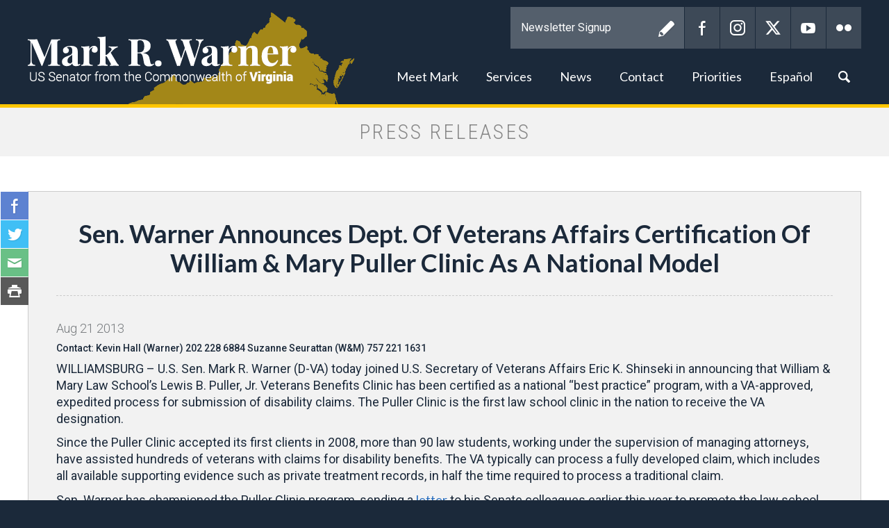

--- FILE ---
content_type: text/html;charset=UTF-8
request_url: https://www.warner.senate.gov/public/index.cfm/pressreleases?ID=0AE06281-8E7D-41AA-A49C-24CC69469BEE
body_size: 8062
content:

<!DOCTYPE html>
<html lang="en">
<head>
	
	<meta charset="utf-8">
	
	
	 
	<title>Sen. Warner Announces Dept. Of Veterans Affairs Certification  Of William & Mary Puller Clinic As A National Model - Press Releases - Mark R. Warner</title>
	
	
	<meta content="width=device-width, initial-scale=1.0" name="viewport" /><meta property="twitter:title" content="Sen. Warner Announces Dept. Of Veterans Affairs Certification  Of William &amp; Mary Puller Clinic As A National Model" /><meta property="twitter:description" content="U.S. Sen. Mark R. Warner (D-VA) today joined U.S. Secretary of Veterans Affairs Eric K. Shinseki in announcing that William &amp; Mary Law School’s Lewis B. Puller, Jr. Veterans Benefits Clinic has been certified as a national “best practice” program, with a VA-approved, expedited process for submission of disability claims. The Puller Clinic is the first law school clinic in the nation to receive the VA designation." /><meta itemprop="name" content="Sen. Warner Announces Dept. Of Veterans Affairs Certification  Of William &amp; Mary Puller Clinic As A National Model" /><meta itemprop="description" content="U.S. Sen. Mark R. Warner (D-VA) today joined U.S. Secretary of Veterans Affairs Eric K. Shinseki in announcing that William &amp; Mary Law School’s Lewis B. Puller, Jr. Veterans Benefits Clinic has been certified as a national “best practice” program, with a VA-approved, expedited process for submission of disability claims. The Puller Clinic is the first law school clinic in the nation to receive the VA designation." /><meta itemprop="url" content="https://www.warner.senate.gov/public/index.cfm/2013/8/sen-warner-announces-dept-of-veterans-affairs-certification-of-william-mary-puller-clinic-as-a-national-model" /><meta property="og:site_name" content="Mark R. Warner" /><meta property="og:type" content="article" /><meta property="og:title" content="Sen. Warner Announces Dept. Of Veterans Affairs Certification  Of William &amp; Mary Puller Clinic As A National Model" /><meta property="og:description" content="U.S. Sen. Mark R. Warner (D-VA) today joined U.S. Secretary of Veterans Affairs Eric K. Shinseki in announcing that William &amp; Mary Law School’s Lewis B. Puller, Jr. Veterans Benefits Clinic has been certified as a national “best practice” program, with a VA-approved, expedited process for submission of disability claims. The Puller Clinic is the first law school clinic in the nation to receive the VA designation." /><meta property="og:url" content="https://www.warner.senate.gov/public/index.cfm/2013/8/sen-warner-announces-dept-of-veterans-affairs-certification-of-william-mary-puller-clinic-as-a-national-model" />
	
	<!--[if lt IE 9]><script src="//cdnjs.cloudflare.com/ajax/libs/html5shiv/3.7.3/html5shiv.min.js" ></script><![endif]--><script src="https://www.warner.senate.gov/public/vendor/_skins/warner2017/js/respond.src.js" ></script><script src="/public/_resources/jscripts/swfobject-2.1.js" ></script><script src="/public/vendor/_skins/warner2017/js/jquery-1.11.1.min.js" ></script><script src="/public/vendor/_skins/warner2017/js/jquery-migrate-1.2.1.min.js" ></script><script src="/public/_resources/jscripts/jquery.form.20140218.min.js" ></script><script src="/public/_resources/jscripts/jquery.printelement.min.js" ></script><script src="https://www.warner.senate.gov/public/vendor/_skins/warner2017/lib/bootstrap-3.1.1/dist/js/bootstrap.min.js" ></script><script src="https://www.warner.senate.gov/public/vendor/_skins/warner2017/js/jquery.magnific-popup.min.js" ></script><script src="https://www.warner.senate.gov/public/vendor/_skins/warner2017/js/js.cookie.js" ></script><script src="https://www.warner.senate.gov/public/vendor/_skins/warner2017/js/plyr/plyr.js" ></script><script src="https://www.warner.senate.gov/public/vendor/_skins/warner2017/js/copy.js" ></script>
	<link rel="stylesheet" type="text/css" href="https://fonts.googleapis.com/css?family=Lato:300,300italic,400,400italic,700,700italic,900,900italic"  /><link rel="stylesheet" type="text/css" href="https://fonts.googleapis.com/css?family=Roboto:400,400italic,300,300italic,500,500italic,700,700italic,900,900italic"  /><link rel="stylesheet" type="text/css" href="https://fonts.googleapis.com/css?family=Roboto+Condensed:300,300i,400,400i,700,700i|Roboto:300,300i,400,400i,500,500i,700,700i,900,900i"  /><link rel="stylesheet" type="text/css" href="https://www.warner.senate.gov/public/vendor/_skins/warner2017/js/plyr/plyr.css"  /><link rel="stylesheet" type="text/css" href="https://www.warner.senate.gov/public/vendor/_skins/warner2017/lib/bootstrap-3.1.1/dist/css/bootstrap.min.css"  /><link rel="stylesheet" type="text/css" href="https://www.warner.senate.gov/public/vendor/_skins/warner2017/css/magnific-popup.css"  /><link rel="stylesheet" type="text/css" href="/public/_resources/stylesheets/factory.css?cb=66"  /><link rel="stylesheet" type="text/css" href="https://www.warner.senate.gov/public/vendor/_skins/warner2017/css/template.css?cb=66"  /><link rel="stylesheet" type="text/css" href="https://www.warner.senate.gov/public/vendor/_skins/warner2017/css/template.header.css?cb=66"  /><link rel="stylesheet" type="text/css" href="https://www.warner.senate.gov/public/vendor/_skins/warner2017/css/apps.css?cb=66"  />
	
	
	
	
	
	<!--[if IE]>
	<link rel="stylesheet" type="text/css" href="https://www.warner.senate.gov/public/vendor/_skins/warner2017/css/ie.css" />
	<![endif]-->
	
	<!--[if lte IE 8]>
	<link rel="stylesheet" type="text/css" href="https://www.warner.senate.gov/public/vendor/_skins/warner2017/css/ie-eight.css" />
	<![endif]-->
	
	<link rel="alternate" type="application/rss+xml" href="/public/?a=RSS.Feed" title="Latest Posts" />
	
	
	
	
		<link rel="canonical" href="https://www.warner.senate.gov/public/index.cfm/2013/8/sen-warner-announces-dept-of-veterans-affairs-certification-of-william-mary-puller-clinic-as-a-national-model" />
	
	
	<meta name="twitter:card" content="summary_large_image">
	<meta name="twitter:site" content="www.warner.senate.gov">
	<meta property="og:site_name" content="U.S. Senator Mark R. Warner"/>
	<meta name="twitter:creator" content="@MarkWarner">
	<meta name="twitter:title" content="Sen. Warner Announces Dept. Of Veterans Affairs Certification  Of William & Mary Puller Clinic As A National Model">
	<meta property="og:title" content="Sen. Warner Announces Dept. Of Veterans Affairs Certification  Of William & Mary Puller Clinic As A National Model">
	
		<meta name="twitter:description" content="U.S. Sen. Mark R. Warner (D-VA) today joined U.S. Secretary of Veterans Affairs Eric K. Shinseki in announcing that William & Mary Law School’s Lewis B. Puller, Jr. Veterans Benefits Clinic has been certified as a national “best practice” program, with a VA-approved, expedited process for submission of disability claims. The Puller Clinic is the first law school clinic in the nation to receive the VA designation.">
		<meta property="og:description" content="U.S. Sen. Mark R. Warner (D-VA) today joined U.S. Secretary of Veterans Affairs Eric K. Shinseki in announcing that William & Mary Law School’s Lewis B. Puller, Jr. Veterans Benefits Clinic has been certified as a national “best practice” program, with a VA-approved, expedited process for submission of disability claims. The Puller Clinic is the first law school clinic in the nation to receive the VA designation."/>
	
	
		<meta property="og:image" content="https://www.warner.senate.gov/public/vendor/_skins/warner2017/images/twitter_card.jpg"/>
		<meta name="twitter:image" content="https://www.warner.senate.gov/public/vendor/_skins/warner2017/images/twitter_card.jpg">
	

	

	

	
	<script src="https://assets.adobedtm.com/566dc2d26e4f/f8d2f26c1eac/launch-3a705652822d.min.js" async></script>
</head>
<body class="seed-1 page_pressreleases">


	
	<div hidden><?xml version="1.0" encoding="UTF-8"?><!DOCTYPE svg PUBLIC "-//W3C//DTD SVG 1.1//EN" "http://www.w3.org/Graphics/SVG/1.1/DTD/svg11.dtd"><svg xmlns="http://www.w3.org/2000/svg"><symbol id="plyr-captions-off" viewBox="0 0 18 18"><path d="M1 1c-.6 0-1 .4-1 1v11c0 .6.4 1 1 1h4.6l2.7 2.7c.2.2.4.3.7.3.3 0 .5-.1.7-.3l2.7-2.7H17c.6 0 1-.4 1-1V2c0-.6-.4-1-1-1H1zm4.52 10.15c1.99 0 3.01-1.32 3.28-2.41l-1.29-.39c-.19.66-.78 1.45-1.99 1.45-1.14 0-2.2-.83-2.2-2.34 0-1.61 1.12-2.37 2.18-2.37 1.23 0 1.78.75 1.95 1.43l1.3-.41C8.47 4.96 7.46 3.76 5.5 3.76c-1.9 0-3.61 1.44-3.61 3.7 0 2.26 1.65 3.69 3.63 3.69zm7.57 0c1.99 0 3.01-1.32 3.28-2.41l-1.29-.39c-.19.66-.78 1.45-1.99 1.45-1.14 0-2.2-.83-2.2-2.34 0-1.61 1.12-2.37 2.18-2.37 1.23 0 1.78.75 1.95 1.43l1.3-.41c-.28-1.15-1.29-2.35-3.25-2.35-1.9 0-3.61 1.44-3.61 3.7 0 2.26 1.65 3.69 3.63 3.69z" fill-rule="evenodd" fill-opacity=".5"/></symbol><symbol id="plyr-captions-on" viewBox="0 0 18 18"><path d="M1 1c-.6 0-1 .4-1 1v11c0 .6.4 1 1 1h4.6l2.7 2.7c.2.2.4.3.7.3.3 0 .5-.1.7-.3l2.7-2.7H17c.6 0 1-.4 1-1V2c0-.6-.4-1-1-1H1zm4.52 10.15c1.99 0 3.01-1.32 3.28-2.41l-1.29-.39c-.19.66-.78 1.45-1.99 1.45-1.14 0-2.2-.83-2.2-2.34 0-1.61 1.12-2.37 2.18-2.37 1.23 0 1.78.75 1.95 1.43l1.3-.41C8.47 4.96 7.46 3.76 5.5 3.76c-1.9 0-3.61 1.44-3.61 3.7 0 2.26 1.65 3.69 3.63 3.69zm7.57 0c1.99 0 3.01-1.32 3.28-2.41l-1.29-.39c-.19.66-.78 1.45-1.99 1.45-1.14 0-2.2-.83-2.2-2.34 0-1.61 1.12-2.37 2.18-2.37 1.23 0 1.78.75 1.95 1.43l1.3-.41c-.28-1.15-1.29-2.35-3.25-2.35-1.9 0-3.61 1.44-3.61 3.7 0 2.26 1.65 3.69 3.63 3.69z" fill-rule="evenodd"/></symbol><symbol id="plyr-enter-fullscreen" viewBox="0 0 18 18"><path d="M10 3h3.6l-4 4L11 8.4l4-4V8h2V1h-7zM7 9.6l-4 4V10H1v7h7v-2H4.4l4-4z"/></symbol><symbol id="plyr-exit-fullscreen" viewBox="0 0 18 18"><path d="M1 12h3.6l-4 4L2 17.4l4-4V17h2v-7H1zM16 .6l-4 4V1h-2v7h7V6h-3.6l4-4z"/></symbol><symbol id="plyr-fast-forward" viewBox="0 0 18 18"><path d="M7.875 7.171L0 1v16l7.875-6.171V17L18 9 7.875 1z"/></symbol><symbol id="plyr-muted" viewBox="0 0 18 18"><path d="M12.4 12.5l2.1-2.1 2.1 2.1 1.4-1.4L15.9 9 18 6.9l-1.4-1.4-2.1 2.1-2.1-2.1L11 6.9 13.1 9 11 11.1zM3.786 6.008H.714C.286 6.008 0 6.31 0 6.76v4.512c0 .452.286.752.714.752h3.072l4.071 3.858c.5.3 1.143 0 1.143-.602V2.752c0-.601-.643-.977-1.143-.601L3.786 6.008z"/></symbol><symbol id="plyr-pause" viewBox="0 0 18 18"><path d="M6 1H3c-.6 0-1 .4-1 1v14c0 .6.4 1 1 1h3c.6 0 1-.4 1-1V2c0-.6-.4-1-1-1zM12 1c-.6 0-1 .4-1 1v14c0 .6.4 1 1 1h3c.6 0 1-.4 1-1V2c0-.6-.4-1-1-1h-3z"/></symbol><symbol id="plyr-play" viewBox="0 0 18 18"><path d="M15.562 8.1L3.87.225C3.052-.337 2 .225 2 1.125v15.75c0 .9 1.052 1.462 1.87.9L15.563 9.9c.584-.45.584-1.35 0-1.8z"/></symbol><symbol id="plyr-restart" viewBox="0 0 18 18"><path d="M9.7 1.2l.7 6.4 2.1-2.1c1.9 1.9 1.9 5.1 0 7-.9 1-2.2 1.5-3.5 1.5-1.3 0-2.6-.5-3.5-1.5-1.9-1.9-1.9-5.1 0-7 .6-.6 1.4-1.1 2.3-1.3l-.6-1.9C6 2.6 4.9 3.2 4 4.1 1.3 6.8 1.3 11.2 4 14c1.3 1.3 3.1 2 4.9 2 1.9 0 3.6-.7 4.9-2 2.7-2.7 2.7-7.1 0-9.9L16 1.9l-6.3-.7z"/></symbol><symbol id="plyr-rewind" viewBox="0 0 18 18"><path d="M10.125 1L0 9l10.125 8v-6.171L18 17V1l-7.875 6.171z"/></symbol><symbol id="plyr-volume" viewBox="0 0 18 18"><path d="M15.6 3.3c-.4-.4-1-.4-1.4 0-.4.4-.4 1 0 1.4C15.4 5.9 16 7.4 16 9c0 1.6-.6 3.1-1.8 4.3-.4.4-.4 1 0 1.4.2.2.5.3.7.3.3 0 .5-.1.7-.3C17.1 13.2 18 11.2 18 9s-.9-4.2-2.4-5.7z"/><path d="M11.282 5.282a.909.909 0 0 0 0 1.316c.735.735.995 1.458.995 2.402 0 .936-.425 1.917-.995 2.487a.909.909 0 0 0 0 1.316c.145.145.636.262 1.018.156a.725.725 0 0 0 .298-.156C13.773 11.733 14.13 10.16 14.13 9c0-.17-.002-.34-.011-.51-.053-.992-.319-2.005-1.522-3.208a.909.909 0 0 0-1.316 0zM3.786 6.008H.714C.286 6.008 0 6.31 0 6.76v4.512c0 .452.286.752.714.752h3.072l4.071 3.858c.5.3 1.143 0 1.143-.602V2.752c0-.601-.643-.977-1.143-.601L3.786 6.008z"/></symbol></svg></div>
	
	<header class="hidden-print">
		<div class="header-inner container">
			
	
	
	
	
	
	
	
	
	
	
	



<nav class="header-section-nav nav-section main-nav-section">
	
	<div class="toggle-wrap main-toggle-wrap">
		<a class="items-toggle main-items-toggle">
			<span class="items-toggle-item icon-label">Menu</span>
			<span class="items-toggle-item icon-bar-wrap">
				<span class="icon-bar"></span>
				<span class="icon-bar"></span>
				<span class="icon-bar"></span>
			</span>
		</a>
	</div><!-- ./main-toggle-wrap -->
	
	<div class="items-wrap main-items-wrap clearfix">
		<ul class="items main-items">
			
		
			
	
	
	
	
	
	
	
	
	
	
	
		
			<li class="nav_about dropdown">
				<a href="/public/index.cfm/about" class="dropdown-toggle" data-toggle="dropdown" role="button" aria-expanded="false"><span class="expand" data-target="nav_about" role="button" aria-expanded="false"></span>Meet Mark</a>
				<ul class="dropdown-menu" role="menu">
					
						<li role="menuitem" class="odd first">
							<a href="/public/index.cfm/biography"></span>Biography</a>
						</li>
					
						<li role="menuitem" class="even">
							<a href="/public/index.cfm/committees"></span>Committee Assignments</a>
						</li>
					
						<li role="menuitem" class="odd">
							<a href="/public/index.cfm/caucuses"></span>Caucuses</a>
						</li>
					
						<li role="menuitem" class="even">
							<a href="/public/index.cfm/hiresphotos"></span>Hi-Res Photos</a>
						</li>
					
						<li role="menuitem" class="odd last">
							<a href="/public/index.cfm/senateschedule"></span>Senate Schedule</a>
						</li>
					
				</ul>
			</li>
		
		
			
	
	
	
	
	
	
	
	
	
	
	
		
			<li class="nav_constituentservices dropdown">
				<a href="/public/index.cfm/constituentservices" class="dropdown-toggle" data-toggle="dropdown" role="button" aria-expanded="false"><span class="expand" data-target="nav_constituentservices" role="button" aria-expanded="false"></span>Services</a>
				<ul class="dropdown-menu" role="menu">
					
						<li role="menuitem" class="odd first">
							<a href="/public/index.cfm/helpwithfederalagencies"></span>Help with Federal Agencies</a>
						</li>
					
						<li role="menuitem" class="even">
							<a href="/public/index.cfm/tour-requests"></span>Tour Requests</a>
						</li>
					
						<li role="menuitem" class="odd">
							<a href="/public/index.cfm/academynominations"></span>Academy Nominations</a>
						</li>
					
						<li role="menuitem" class="even">
							<a href="/public/index.cfm/flagrequests"></span>Flag Requests</a>
						</li>
					
						<li role="menuitem" class="odd">
							<a href="/public/index.cfm/student-resources"></span>Student Resources</a>
						</li>
					
						<li role="menuitem" class="even">
							<a href="/public/index.cfm/internships"></span>Internships</a>
						</li>
					
						<li role="menuitem" class="odd">
							<a href="/public/index.cfm/applyforgrants"></span>Apply for Grants</a>
						</li>
					
						<li role="menuitem" class="even">
							<a href="/public/index.cfm/letterrequest"></span>Letter Request</a>
						</li>
					
						<li role="menuitem" class="odd">
							<a href="/public/index.cfm/senate-page-program-information"></span>Senate Page Program Information</a>
						</li>
					
						<li role="menuitem" class="even">
							<a href="/public/index.cfm/senate-youth-program"></span>Senate Youth Program</a>
						</li>
					
						<li role="menuitem" class="odd">
							<a href="/public/index.cfm/infrastructurelawresourcesforvirginia"></span>Infrastructure Law Resources for Virginia</a>
						</li>
					
						<li role="menuitem" class="even">
							<a href="/public/index.cfm/resources-for-federal-employees"></span>Resources for Federal Employees</a>
						</li>
					
						<li role="menuitem" class="odd">
							<a href="/public/index.cfm/fy26-congressionally-directed-spending_2"></span>FY26 Congressionally Directed Spending</a>
						</li>
					
						<li role="menuitem" class="even">
							<a href="/public/index.cfm/fy26-programmatic-appropriations-requests_1"></span>FY26 Programmatic Appropriations Requests</a>
						</li>
					
						<li role="menuitem" class="odd">
							<a href="/public/index.cfm/2025-virginia-women-s-conference"></span>2025 Virginia Women's Conference</a>
						</li>
					
						<li role="menuitem" class="even last">
							<a href="/public/index.cfm/keys-to-housing-affordability-summit_1"></span>Keys to Housing Affordability Summit</a>
						</li>
					
				</ul>
			</li>
		
		
			
	
	
	
	
	
	
	
	
	
	
	
		
			<li class="nav_newsroom active dropdown">
				<a href="/public/index.cfm/newsroom" class="dropdown-toggle" data-toggle="dropdown" role="button" aria-expanded="false"><span class="expand" data-target="nav_newsroom" role="button" aria-expanded="false"></span>News</a>
				<ul class="dropdown-menu" role="menu">
					
						<li role="menuitem" class="odd first">
							<a href="/public/index.cfm/bloghome"></span>In the News</a>
						</li>
					
						<li role="menuitem" class="even last">
							<a href="/public/index.cfm/pressreleases"></span>Press Releases</a>
						</li>
					
				</ul>
			</li>
		
		
			
	
	
	
	
	
	
	
	
	
	
	
		
			<li class="nav_contact dropdown">
				<a href="/public/index.cfm/contact" class="dropdown-toggle" data-toggle="dropdown" role="button" aria-expanded="false"><span class="expand" data-target="nav_contact" role="button" aria-expanded="false"></span>Contact</a>
				<ul class="dropdown-menu" role="menu">
					
						<li role="menuitem" class="odd first">
							<a href="/public/index.cfm/contactus"></span>Submit Comments</a>
						</li>
					
						<li role="menuitem" class="even">
							<a href="/public/index.cfm/newsletter"></span>Newsletter</a>
						</li>
					
						<li role="menuitem" class="odd">
							<a href="/public/index.cfm/warner-survey-home"></span>Sen. Warner's Survey</a>
						</li>
					
						<li role="menuitem" class="even">
							<a href="/public/index.cfm/officeinformation"></span>Office Information</a>
						</li>
					
						<li role="menuitem" class="odd last">
							<a href="/public/index.cfm/scheduling"></span>Scheduling Request</a>
						</li>
					
				</ul>
			</li>
		
		
			
	
	
	
	
	
	
	
	
	
	
	
		
			<li class="nav_issueslegislation dropdown">
				<a href="/public/index.cfm/issueslegislation" class="dropdown-toggle" data-toggle="dropdown" role="button" aria-expanded="false"><span class="expand" data-target="nav_issueslegislation" role="button" aria-expanded="false"></span>Priorities</a>
				<ul class="dropdown-menu" role="menu">
					
						<li role="menuitem" class="odd first">
							<a href="/public/index.cfm/sponsoredlegislation"></span>Sponsored Legislation</a>
						</li>
					
						<li role="menuitem" class="even">
							<a href="/public/index.cfm/consumer-protection"></span>Consumer Protection</a>
						</li>
					
						<li role="menuitem" class="odd">
							<a href="/public/index.cfm/cybersecurity"></span>Cybersecurity</a>
						</li>
					
						<li role="menuitem" class="even">
							<a href="/public/index.cfm/education"></span>Education & Worker Training</a>
						</li>
					
						<li role="menuitem" class="odd">
							<a href="/public/index.cfm/energy-environment"></span>Energy & Environment</a>
						</li>
					
						<li role="menuitem" class="even">
							<a href="/public/index.cfm/governmentperformance-fiscalresponsibility"></span>Government Performance & Fiscal Responsibility</a>
						</li>
					
						<li role="menuitem" class="odd">
							<a href="/public/index.cfm/healthcare"></span>Health Care</a>
						</li>
					
						<li role="menuitem" class="even">
							<a href="/public/index.cfm/immigration"></span>Immigration</a>
						</li>
					
						<li role="menuitem" class="odd">
							<a href="/public/index.cfm/infrastructure"></span>Infrastructure</a>
						</li>
					
						<li role="menuitem" class="even">
							<a href="/public/index.cfm/jobseconomy"></span>Jobs & Entrepreneurship</a>
						</li>
					
						<li role="menuitem" class="odd">
							<a href="/public/index.cfm/national-security"></span>National Security</a>
						</li>
					
						<li role="menuitem" class="even">
							<a href="/public/index.cfm/veterans"></span>Veterans</a>
						</li>
					
						<li role="menuitem" class="odd last">
							<a href="/public/index.cfm/housing"></span>Housing</a>
						</li>
					
				</ul>
			</li>
		
		
			
	
	
	
	
	
	
	
	
	
	
	
		
			<li class="nav_espa-ol dropdown">
				<a href="/public/index.cfm/espa-ol" class="dropdown-toggle" data-toggle="dropdown" role="button" aria-expanded="false"><span class="expand" data-target="nav_espa-ol" role="button" aria-expanded="false"></span>Español</a>
				<ul class="dropdown-menu dropdown-menu-right" role="menu">
					
						<li role="menuitem" class="odd first">
							<a href="/public/index.cfm/biografia"></span>Biografía</a>
						</li>
					
						<li role="menuitem" class="even">
							<a href="/public/index.cfm/ayuda-con-agencias-federales"></span>Ayuda con Agencias Federales</a>
						</li>
					
						<li role="menuitem" class="odd last">
							<a href="/public/index.cfm/contacte a mark"></span>Contacte a Mark</a>
						</li>
					
				</ul>
			</li>
		
		
			<li class="nav_search">
				<a href="/public/index.cfm/search" class="search-toggle" data-toggle="nav-search-form" role="button" aria-expanded="false"><span class="expand" data-target="nav_espa-ol" role="button" aria-expanded="false"></span>Search</a>
				<form action="/public/index.cfm/search" class="nav-search-form">
					<input type="hidden" name="p" value="search">
					
					<input type="hidden" name="filter" value="0">
					<input type="hidden" name="rc" value="1">
					<label for="search_input">Search</label>
					<input type="text" id="search_input" name="q" placeholder="Search" value="">
					<button type="submit">Go</button>
				</form>
			</li>
		</ul>
	</div><!-- ./main-items-wrap -->
	
</nav><!-- /.header-nav -->

<div class="header-section-updates">
	<div class="social-links">
		<div class="social-link social-link-subscribe">
			<form method="post"  action="/public/index.cfm/newsletter0">
				<label for="email_input">Newsletter Signup</label>
				<input name="field_061FB1AC-21C0-41FA-83B1-E62B3E8CF714" type="text" id="email_input" placeholder="Newsletter Signup" value="" />
				<button type="submit">Submit</button>
			</form>
		</div>
		<a href="https://www.facebook.com/MarkRWarner" class="social-link social-link-facebook" target="_blank" rel="noopener">Facebook</a>
		<a href="http://instagram.com/senatorwarner" class="social-link social-link-instagram" target="_blank" rel="noopener">Instagram</a>
		<a href="http://twitter.com/MarkWarner" class="social-link social-link-twitter" target="_blank" rel="noopener">Twitter</a>
		<a href="http://www.youtube.com/user/SenatorMarkWarner" class="social-link social-link-youtube" target="_blank" rel="noopener">YouTube</a>
		<a href="http://www.flickr.com/photos/senatormarkwarner/" class="social-link social-link-flickr" target="_blank" rel="noopener">Flickr</a>
	</div><!-- /.social-links -->
</div>

<div class="header-section-title">
	<div class="site-title"><a href="/public/index.cfm/">Mark R. Warner</a></div>
</div><!-- /.header-section-title -->
<style>
	.header-section-nav ul.main-items>li>a:focus {
		border: 1px solid white;
	}
</style>


		</div>
	</header>
	
	<main role="main">
		
		<div class="main-inner">
		
			
			







<div class="subpage">

	<div class="subpage-content">
		<div class="subpage-content-inner">
			
			<div class="page-head">
			
				<h1>Press Releases</h1>
			
				
					
				
			
			</div>
			
			<div class="content-wrapper container">
				






<div id="group_276a0b30-d64e-4f05-a54a-7b02a114e36f" class="pagegroup pagegroup_posttypes odd first last">




<div class="section posttypelayout_digest">





<div class="element element_posttypes">
	
		








<article class="post clearfix" id="post_0AE06281-8E7D-41AA-A49C-24CC69469BEE">

<a name="0AE06281-8E7D-41AA-A49C-24CC69469BEE"></a>

<div class="share-this-btn-group">
	
	<a href="https://www.facebook.com/sharer/sharer.php?u=https%3A%2F%2Fwww%2Ewarner%2Esenate%2Egov%2Fpublic%2Findex%2Ecfm%2F2013%2F8%2Fsen%2Dwarner%2Dannounces%2Ddept%2Dof%2Dveterans%2Daffairs%2Dcertification%2Dof%2Dwilliam%2Dmary%2Dpuller%2Dclinic%2Das%2Da%2Dnational%2Dmodel" class="share-this-btn share-this-btn-facebook" target="_blank">Facebook</a>
	<a href="https://twitter.com/home?status=Please%20read%3A%20https%3A%2F%2Fwww%2Ewarner%2Esenate%2Egov%2Fpublic%2Findex%2Ecfm%2F2013%2F8%2Fsen%2Dwarner%2Dannounces%2Ddept%2Dof%2Dveterans%2Daffairs%2Dcertification%2Dof%2Dwilliam%2Dmary%2Dpuller%2Dclinic%2Das%2Da%2Dnational%2Dmodel" href class="share-this-btn share-this-btn-twitter" target="_blank">Twitter</a>
	<a href="mailto:?subject=Senator Warner&body=Please%20read%3A%20https%3A%2F%2Fwww%2Ewarner%2Esenate%2Egov%2Fpublic%2Findex%2Ecfm%2F2013%2F8%2Fsen%2Dwarner%2Dannounces%2Ddept%2Dof%2Dveterans%2Daffairs%2Dcertification%2Dof%2Dwilliam%2Dmary%2Dpuller%2Dclinic%2Das%2Da%2Dnational%2Dmodel" class="share-this-btn share-this-btn-email" target="_blank">Email</a>
	<a href onclick="window.print();" class="share-this-btn share-this-btn-print">Print</a>
</div>

<div class="header">
<h1 class="title"><a href="/public/index.cfm/pressreleases?ID=0AE06281-8E7D-41AA-A49C-24CC69469BEE">Sen. Warner Announces Dept. Of Veterans Affairs Certification  Of William & Mary Puller Clinic As A National Model</a></h1>
<h2 class="subtitle">~ First law school clinic in the country to be certified as a national “best practice” ~</h2>
	

	
		<h4>
			
				
					<span class="date">
		
		
			
		
		<span class="month">Aug</span> <span class="day">21</span> <span class="year">2013</span></span>
				
				
				
				
			
		</h4>
	

	
</div>
<div class="post-body">
<div class="content">
	
	
	
	
	<h5 class="byline">Contact: Kevin Hall (Warner)               202 228 6884                        Suzanne Seurattan (W&M)  757 221 1631 </h5>
	
	
		
		<div class="post-content"><p class="Default">WILLIAMSBURG &ndash; U.S. Sen. Mark R. Warner (D-VA) today joined U.S. Secretary of Veterans Affairs Eric K. Shinseki in announcing that William &amp; Mary Law School&rsquo;s Lewis B. Puller, Jr. Veterans Benefits Clinic has been certified as a national &ldquo;best practice&rdquo; program, with a VA-approved, expedited process for submission of disability claims. The Puller Clinic is the first law school clinic in the nation to receive the VA designation.</p>
<p class="Default">Since the Puller Clinic accepted its first clients in 2008, more than 90 law students, working under the supervision of managing attorneys, have assisted hundreds of veterans with claims for disability benefits. The VA typically can process a fully developed claim, which includes all available supporting evidence such as private treatment records, in half the time required to process a traditional claim.</p>
<p class="Default">Sen. Warner has championed the Puller Clinic program, sending a <a href="http://www.scribd.com/doc/141396550/VA-Backlog-Dear-Colleague-Letter">letter</a> to his Senate colleagues earlier this year to promote the law school model. He also met with Secretary Shinseki to advocate for the Puller Clinic program as a national model to help solve the nation&rsquo;s backlog of VA disability claims.</p>
<p>&ldquo;This is a win-win-win: veterans get quicker approval for benefits they have earned, the VA can move quicker through its backlog because it will be receiving more complete and accurate claims, and William &amp; Mary law students will develop new legal skills as well as a respect for <i>pro bono</i> service,&rdquo; <b>Sen. Warner</b> said. &ldquo;I could not be more pleased with today&rsquo;s significant announcement from the VA.&rdquo;</p>
<p class="Default">&ldquo;The Puller Clinic&rsquo;s holistic approach to claims management &ndash; combining legal and psychological assistance &ndash; provides a national model for how law schools across the country can help solve the nation's backlog of veterans' benefits claims,&rdquo; said <b>William &amp; Mary President Taylor Reveley</b>. &ldquo;Today&rsquo;s announcement by the Department of Veterans Affairs reflects the tireless leadership of Senator Mark Warner, the great work being done at William &amp; Mary Law School, and the determination of the VA to work collaboratively to address the needs of our veterans.&rdquo;</p>
<p class="Default">The FDC Community of Practice was established in May to help speed the processing of veterans&rsquo; disability compensation claims. &ldquo;We&rsquo;re delighted to have the Puller Clinic join the effort to increase the number of veterans filing fully developed claims,&rdquo; said <b>Under Secretary of Veterans Affairs Allison A. Hickey.</b> &ldquo;It&rsquo;s indicative of the growing national commitment to the timely delivery of veterans benefits.&rdquo;</p>
<p class="Default">Inspired by the clinic's success, William &amp; Mary created <a href="https://law.wm.edu/academics/programs/jd/electives/clinics/hmvhe/index.php">Helping Military Veterans through Higher Education</a> (HMVHE), a consortium of 19 universities in Virginia committed to serving veterans.&nbsp; Veterans and others interested in supporting this work can learn more about the Puller Clinic <a href="https://law.wm.edu/academics/programs/jd/electives/clinics/veterans/index.php">here</a>.</p>
<p class="Default"></p>
<p class="Default" align="center"># # #</p></div>
		
		
		
			<div class="nodecontents">







</div>
		
	
</div>

<div class="clear"></div>
	
	











<div class="tag-list clearfix">
	<a href="/public/index.cfm/pressreleases?type=PressReleases"><span class="label label-default">Press Releases</span></a>
	
		
			<a href="/public/index.cfm/pressreleases?label=Veterans"><span class="label label-default">Veterans</span></a>
		
	
</div>


<div class="foot clear clearfix">
	<p class="permalink">Permalink: <a href="https://www.warner.senate.gov/public/index.cfm/2013/8/sen-warner-announces-dept-of-veterans-affairs-certification-of-william-mary-puller-clinic-as-a-national-model">https://www.warner.senate.gov/public/index.cfm/2013/8/sen-warner-announces-dept-of-veterans-affairs-certification-of-william-mary-puller-clinic-as-a-national-model</a></p>
	
	

</div>

</div>

</article>


</div>

</div>
</div>


			</div>
		</div><!-- /.subpage-content-inner -->
	</div><!-- /.subpage-content -->
	

	<aside class="subpage-sidebar hidden-print">
		<div class="subpage-sidebar-inner container">
		
			<div class="section submenu related-links">
				<h3>Related Links</h3>
				<ul class="items related-links-items">
				
					<li class="nav_bloghome even"><a href="/public/index.cfm/bloghome">In the News</a></li>
				
					<li class="nav_pressreleases odd last active"><a href="/public/index.cfm/pressreleases">Press Releases</a></li>
				
				</ul>
			</div>
		
		
			
			<div class="section updates">
			<!--googleoff: all-->
				<h3>Latest Updates</h3>
				<ul class="items updates-items">
				
					
					<li class="update-item">
						<a href="/public/index.cfm/pressreleases?id=F9B78C1B-F6A4-4777-B206-A28CECCFCA55">Senators Act to Bar Mass Layoffs During Government Shutdown</a>
					</li>
				
					
					<li class="update-item">
						<a href="/public/index.cfm/pressreleases?id=FD838E66-72CE-49E0-A4AD-90896C8576BC">Warner, Hawley to Introduce Bipartisan Legislation to Track Number of Jobs Lost to AI</a>
					</li>
				
					
					<li class="update-item">
						<a href="/public/index.cfm/pressreleases?id=E15B3221-5C63-4B42-9CF4-843CF7B688DD">Warner Issues Statement Ahead of Supreme Court Arguments in Tariff Case</a>
					</li>
				
					
					<li class="update-item">
						<a href="/public/index.cfm/pressreleases?id=C80DC3A8-7B0B-4835-91CF-08FDC0517FA3">Warner, Kaine, Paul, Klobuchar & Schumer Legislation Challenging Trump's Tariffs on Canada Passes Senate</a>
					</li>
				
				</ul>
			<!--googleon: index-->
			</div>
		
		</div><!-- /.subpage-sidebar-inner -->
	</aside><!-- /.subpage-sidebar -->


</div><!-- /.subpage -->



		
		</div>
	</main>
	
	
	
	<footer class="hidden-print">
		<div class="footer-inner container">
			<div class="back-to-top">
				<a href>Back to Top</a>
			</div>
			<div class="footer-links">
				<a href="/public/index.cfm/">Home</a>
				<a href="/public/index.cfm/privacypolicy">Privacy Policy</a>
				
			</div>
			<div class="social-items">
				<a class="social-item social-item-facebook" href="https://www.facebook.com/MarkRWarner" target="_blank" rel="noopener">Facebook</a>
				<a class="social-item social-item-instagram" href="http://instagram.com/senatorwarner" target="_blank" rel="noopener">Instagram</a>
				<a class="social-item social-item-twitter" href="http://twitter.com/MarkWarner" target="_blank" rel="noopener">Twitter</a>
				<a class="social-item social-item-youtube" href="http://www.youtube.com/user/SenatorMarkWarner" target="_blank" rel="noopener">YouTube</a>
				<a class="social-item social-item-flickr" href="http://www.flickr.com/photos/senatormarkwarner/" target="_blank" rel="noopener">Flickr</a>
			</div>
		</div>
	</footer>
	
	
		
	<script src="https://www.warner.senate.gov/public/vendor/_skins/warner2017/js/default.js" ></script><script src="https://www.warner.senate.gov/public/vendor/_skins/warner2017/js/header.js" ></script>
	

	
		
	
	
	
	
	
		
		<script type="text/javascript">
		var gaJsHost = (("https:" == document.location.protocol) ? "https://ssl." : "http://www.");
		document.write(unescape("%3Cscript src='" + gaJsHost + "google-analytics.com/ga.js' type='text/javascript'%3E%3C/script%3E"));
		</script>
		<script type="text/javascript">
		var pageTracker = _gat._getTracker("UA-8905270-1");
		pageTracker._initData();
		pageTracker._trackPageview();
		

		</script>
		
	
	
	
	
	<!-- START OF SmartSource Data Collector TAG -->
	<script src="/wt_sdc/warner_webtrends.load.js" type="text/javascript"></script>

	<noscript>
	<div><img alt="DCSIMG" id="DCSIMG" width="1" height="1" src="//statse.webtrendslive.com/dcs2229hutz6i97hthmmv2xlk_3g8e/njs.gif?dcsuri=/nojavascript&amp;WT.js=No&amp;WT.tv=10.4.0&amp;dcssip=www.warner.senate.gov"/></div>
	</noscript>
	<!-- END OF SmartSource Data Collector TAG -->
	

	
	
	
</body>

</html>





--- FILE ---
content_type: text/css
request_url: https://www.warner.senate.gov/public/vendor/_skins/warner2017/css/template.css?cb=66
body_size: 3358
content:
/* COLORS */
/*
n a v y: 		#1b293a		(font)
m b l u e: 		#5183bf		(links)
g r a y: 		#ccc		(borders)
g o l d: 		#ffc601
*/

body {
	position: relative;
	
	background-color: #1b293a;
	color: #1b293a;
	font-family: 'Roboto', sans-serif;
	font-size: 18px;
	font-weight: 400;
	line-height: 24px;
	min-width: 345px;
	/*overflow: -moz-scrollbars-vertical;*/
	overflow-y: scroll;
	-webkit-font-smoothing: antialiased;
	-moz-osx-font-smoothing: grayscale;
	-webkit-overflow-scrolling: auto;
}

h1, h2, h3, h4 {
	border: 0;
	color: #1b293a;
	margin: 0;
	margin-bottom: 1em;
	padding: 0;
}
h1 {
	border-bottom: 1px dashed #ccc;
	font-family: 'Roboto Condensed', sans-serif;
	font-size: 48px;
	font-weight: bold;
	line-height: 54px;
	text-align: center;
}
h2 {
	font-size: 36px;
	font-weight: bold;
	line-height: 42px;
}
h3 {
	color: #5183bf;
	font-size: 30px;
	font-style: italic;
	font-weight: 600;
	line-height: 25px;
}
h4 {
	font-size: 24px;
	font-weight: bold;
	line-height: 28px;
}

a {
	color: #246bbd;
	font-family: 'Lato', sans-serif;
	/*font-weight: 700;*/
	transition: background-color .2s, color .2s;
}
a:link, a:visited {
	color: #246bbd;
}
a:hover, a:active, a:focus {
	color: #246bbd;
	text-decoration: underline;
}

.btn {
	border-radius: 0;
	border-width: 0;
}

/* CONTAINER */
/* default/mobile */
.container {
	max-width: 840px;
	margin-right: auto;
	margin-left: auto;
	padding-right: 20px;
	padding-left: 20px;
}
/*.container>* {
	outline-color: cyan;
	outline-style: dashed;
	outline-width: 1px;
	
	background-color: rgba(255, 255, 153, 0.25);
}*/
/* tablet */
@media (min-width: 600px) {
	.container {}
}
/* laptop */
@media (min-width: 1055px) {
	.container {
		max-width: 1040px;
	}
}
/* desktop */
@media (min-width: 1255px) {
	.container {
		max-width: 1240px;
	}
}
/* bootstrap overrides */
@media (min-width: 768px) {
	.container {
		width: auto;
	}
}
@media (min-width: 992px) {
	.container {
		width: auto;
	}
}
/*.row {
	margin-right: -20px;
	margin-left: -20px;
}
.col-xs-1,.col-sm-1,.col-md-1,.col-lg-1,.col-xs-2,.col-sm-2,.col-md-2,.col-lg-2,.col-xs-3,.col-sm-3,.col-md-3,.col-lg-3,.col-xs-4,.col-sm-4,.col-md-4,.col-lg-4,.col-xs-5,.col-sm-5,.col-md-5,.col-lg-5,.col-xs-6,.col-sm-6,.col-md-6,.col-lg-6,.col-xs-7,.col-sm-7,.col-md-7,.col-lg-7,.col-xs-8,.col-sm-8,.col-md-8,.col-lg-8,.col-xs-9,.col-sm-9,.col-md-9,.col-lg-9,.col-xs-10,.col-sm-10,.col-md-10,.col-lg-10,.col-xs-11,.col-sm-11,.col-md-11,.col-lg-11,.col-xs-12,.col-sm-12,.col-md-12,.col-lg-12 {
	padding-left: 20px;
	padding-right: 20px
}*/

/* MAIN */
main {
	position: relative;
	background-color: #fff;
}

/* FOOTER */
footer {
	border-top: 5px solid #ffc601;
	font-family: 'Roboto Condensed';
	font-size: 19px;
	line-height: 60px;
}
.footer-inner {
	display: flex;
	flex-flow: column nowrap;
	align-items: center;
}
.footer-inner>* {
	flex-grow: 1;
}
.footer-inner>*:first-child, .footer-inner>*:last-child {
	flex-grow: 0;
}
footer a {
	display: inline-block;
	font-family: inherit;
	padding: 0 10px;
}
footer a, footer a:link, footer a:visited {
	/*color: rgba(255, 255, 255, 0.85);*/
	color: #fff;
	opacity: .85;
}
footer a:hover, footer a:active, footer a:focus {
	/*color: rgba(255, 255, 255, 1);*/
	color: #fff;
	opacity: 1;
	text-decoration: none;
}
footer .back-to-top {
	position: relative;
	display: none;
}
footer .back-to-top::after {
	content: ' ';
	position: absolute;
	top: 20px;
	right: 0;
	bottom: 20px;
	
	display: block;
	background-color: #fff;
	width: 1px;
}
footer .social-item {
	background-repeat: no-repeat;
	background-position: center;
	min-width: 50px;
	text-indent: -9999px;
}
footer .social-item-facebook {
	background-image: url('../images/social_facebook.png');
}
footer .social-item-flickr {
	background-image: url('../images/social_flickr.png');
}
footer .social-item-instagram {
	background-image: url('../images/social_instagram.png');
}
footer .social-item-twitter {
	background-image: url('../images/icon-social-twitter.svg');
	background-size: 24px !important;
}
footer .social-item-youtube {
	background-image: url('../images/social_youtube.png');
}

/* tablet-ish */
@media (min-width: 768px) {
	.footer-inner {
		display: flex;
		flex-flow: row nowrap;
	}
	footer a {
		padding: 0px 10px;
	}
	footer .back-to-top {
		display: block;
	}
	footer .back-to-top a {
		background-image: url('../images/icon_page_up.png');
		background-repeat: no-repeat;
		background-position: 10px center;
		display: block;
		padding-right: 20px;
		padding-left: 45px;
	}
	footer .footer-links a:first-child {
		padding-left: 20px;
	}
	footer .social-item {
		min-width: 40px;
	}
}
/* laptop */
@media (min-width: 1055px) {
	footer a {
		padding: 0 20px;
	}
	
	footer .back-to-top a {
		padding-right: 40px;
	}
	footer .footer-links a:first-child {
		padding-left: 40px;
	}
	footer .social-item {
		min-width: 60px;
	}
}


/* SUBPAGE */
.subpage .content-wrapper {
	padding-top: 30px;
	padding-bottom: 60px;
	/* overflow: hidden; - removed for pagination dropdown to show */
}
/* tablet */
@media (min-width: 600px) {
	.subpage .content-wrapper {
		padding-top: 50px;
	}
}

.page-head {
	display: flex;
	flex-flow: column nowrap;;
	align-items: center;
	justify-content: center;
	
	background-color: #f2f2f2;
	min-height: 70px;
}
.page-head h1 {
	border: 0;
	color: #888;
	font-family: 'Roboto Condensed', sans-serif;
	font-style: normal;
	font-size: 30px;
	font-weight: 300;
	letter-spacing: 3px;
	line-height: 36px;
	margin: 0;
	text-align: center;
	text-transform: uppercase;
}
.page-head .page-info {
	display: none;
	color: #fff;
	margin: 5px 0 15px;
}
.page-info ul {
	list-style: none;
	margin: 0;
	padding: 0;
}
.page-info ul>li {
	display: inline-block;
	margin: 0;
	padding: 0;
}
.page-info .cookie-crumbs li:before {
	content: " / ";
	display: inline;
}
.page-info .cookie-crumbs li:first-child:before {
	display: none;
}
.page-info ul>li a, .page-info ul>li a:link, .page-info ul>li a:visited {
	color: #fff;
	font-family: 'Roboto';
	font-style: italic;
}
.page-info ul>li a:hover, .page-info ul>li a:active, .page-info ul>li a:focus {
	cursor: pointer;
	text-decoration: none;
}
/* tablet */
/*@media (min-width: 600px) {
	.page-head {
		justify-content: flex-end;
		
		background-image: url('../images/page_head_bg.jpg');
		background-repeat: no-repeat;
		background-size: cover;
		background-position: center;
		min-height: 260px;
		text-shadow: 1px 1px 3px rgba(0, 0, 0, 0.5);
	}
	.page-head h1 {
		color: #fff;
		font-size: 40px;
		line-height: 46px;
	}
	.page-head .page-info {
		display: block;
	}
}*/

/* SIDEBAR */
.subpage .subpage-sidebar {
	background-color: #f2f2f2;
	padding-top: 10px;
	padding-bottom: 65px;
}
.subpage-sidebar .section>h3 {
	border-bottom: 1px solid #b4b4b4;
	color: #1b293a;
	font-family: 'Roboto Condensed', sans-serif;
	font-style: normal;
	font-size: 30px;
	font-weight: 300;
	letter-spacing: 3px;
	line-height: 36px;
	margin: 0;
	margin-bottom: 10px;
	padding: 50px 0 24px;
	text-transform: uppercase;
}
.subpage-sidebar .section>ul {
	list-style: none;
	margin: 0;
	padding: 0;
}

.subpage-sidebar .section>ul>li>a {
	display: block;
	
	border-bottom: 1px dashed #b4b4b4;
	padding: 10px 0;
}

.subpage-sidebar .section ul.related-links-items>li a {
	background-image: url('../images/carat_nav_right.png');
	background-repeat: no-repeat;
	background-position: 99% center;
	color: #1b293a;
}
.subpage-sidebar .section ul.updates-items>li a {
	font-weight: bold;
}


/* tablet */
@media (min-width: 600px) {
	.subpage .subpage-sidebar {
		background-image: url('../images/related_links_bg.jpg');
		background-repeat: no-repeat;
		background-size: cover;
		background-position: center;
	}
	.subpage-sidebar-inner {
		display: flex;
		flex-flow: row nowrap;
	}
	.subpage-sidebar-inner>.section {
		flex-grow: 1;
		width: 50%;
	}
	.subpage-sidebar-inner .section:first-child {
		margin-right: 20px;
	}
	.subpage-sidebar-inner .section:last-child {
		margin-left: 20px;
	}
}


.post .embed-responsive {
	margin-bottom: 20px;
}
.recordList .media .embed-responsive {
	margin: 20px;
}


.share-this-btn-group {
	display: flex;
	flex-flow: row nowrap;
	justify-content: center;
	margin-bottom: 10px;
}
.share-this-title {
	background-color: #ffc601;
	height: 40px;
	line-height: 40px;
	margin-top: 1px;
	padding: 0 10px;
}
.share-this-btn {
	background-repeat: no-repeat;
	background-position: center;
	display: block;
	height: 40px;
	margin: 1px 0 0 1px;
	text-indent: -9999px;
	width: 40px;
}
.share-this-btn-facebook {
	background-color: #5d82d1;
	background-image: url('../images/icon_facebook.png');
}
.share-this-btn-facebook:hover {
	opacity: .8;
}
.share-this-btn-twitter {
	background-color: #40bff5;
	background-image: url('../images/icon_twitter.png');
}
.share-this-btn-twitter:hover {
	opacity: .8;
}
.share-this-btn-email {
	background-color: #69c086;
	background-image: url('../images/icon_email.png');
}
.share-this-btn-email:hover {
	opacity: .8;
}
.share-this-btn-print {
	background-color: #595959;
	background-image: url('../images/icon_print.png');
}
.share-this-btn-print:hover {
	opacity: .8;
}

@media (min-width: 1055px) {
	.share-this-btn-group {
		position: absolute;
		top: 120px;
		left: 0px;
		
		display: block;
		display: flex;
		flex-flow: column nowrap;
		justify-content: flex-start;
	}
}
@media (min-width: 1455px) {
	.share-this-btn-group {
		right: 120px;
	}
}

@media print {
	.share-this-btn-group, .share-this-btn-group * { display: none !important; }
}


/* bootstrap updates */
.embed-responsive {
	background-color: #f8f8f8;
	position: relative;
	display: block;
	height: 0;
	padding: 0;
	overflow: hidden;
}
/* home-featured image size: 460h / 650w = 0.70769 */
.embed-responsive-feature {
	padding-bottom: 70.75%;
}
.embed-responsive-16by9 {
	padding-bottom: 56.25%;
}
.embed-responsive-4by3 {
	padding-bottom: 75%;
}
.embed-responsive-1by1 {
	padding-bottom: 100%;
}
.embed-responsive .embed-responsive-item, .embed-responsive embed, .embed-responsive iframe, .embed-responsive object, .embed-responsive video {
	position: absolute;
	top: 0;
	bottom: 0;
	left: 0;
	width: 100%;
	height: 100%;
	border: 0;
}
.embed-responsive .video-play-btn {
	position: absolute;
	top: 0;
	bottom: 0;
	left: 0;
	right: 0;
	
	background-image: url(../images/trans-1by1-play.png);
	background-position: center;
	background-size: cover;
	cursor: pointer;
}

/* bootstrap overrides/fixes */
/* force dropdown-menu links to function (bootstrap issue on mobile, dd menus close, don't follow links) */
.dropdown-backdrop {
	position: static;
}

/* plyr overrides */
.plyr .plyr__play-large {
	opacity: 0;
}

.content img {
	height: auto;
	max-width: 100%;
}

.actionsList h2 { margin-bottom: 0; margin-top: 30px; }
.crstop { display: none; }
.element_posttypes article {
	margin-bottom: 40px;
	padding: 40px;
	background-color: #f2f2f2;
	border: 1px solid #ccc;
}
.element_posttypes article .tag-list {
	margin-top: 1em;
}
.tag-list a .label-default {}
.tag-list a:hover .label-default, .tag-list a:focus .label-default {
	background-color: #428bca;
	text-decoration: none;
}
.navbar.tagfilterbar .navbar-inner {
	position: relative;
	color: #75797c;
	font-size: 16px;
	line-height: 48px;
	padding: 0 20px;
}
.navbar.tagfilterbar .reset-tag-filter {
	position: absolute;
	top: 7px;
	right: 8px;
}
.navbar.tagfilterbar .label-default {
	font-size: 15px;
	line-height: 18px;
}

.pagegroup_textblocks img {
	height: auto;
	max-width: 100%;
}
.pagegroup_textblocks .issue-page-title {
	padding-bottom: 20px;
}


.text-blocks-contact {
	margin-top: 20px;
}
.text-blocks-contact>div {
	background-color: #f2f2f2;
	border-left: 2px solid #ffc601;
	padding: 30px 10px;
	width: 100%;
}
.text-blocks-contact>div+div {
	margin-top: 1px;
}
.text-blocks-contact .icon {
	background-repeat: no-repeat;
	background-position: center;
	display: block;
	height: 64px;
	margin: 0 auto 20px;
	width: 64px;
}
.text-blocks-contact .contact-assistance-request .icon {
	background-image: url('../images/icon_assistance_request.png');
}
.text-blocks-contact .contact-comments .icon {
	background-image: url('../images/icon_comments.png');
}
.text-blocks-contact .contact-letter-request .icon {
	background-image: url('../images/icon_letter_request.png');
}
.text-blocks-contact .contact-scheduling-request .icon {
	background-image: url('../images/icon_scheduling_request.png');
}
.text-blocks-contact .tour-request .icon {
	background-image: url('../images/service_tours.png');
	filter: brightness(0);
}
.text-blocks-contact h3 {
	color: #333;
	margin-bottom: 20px;
	text-align: center;
}
.text-blocks-contact a {
	font-weight: 600;
}

@media (min-width: 1055px) {
	.text-blocks-contact {
		display: flex;
		flex-flow: row nowrap;
	}
	.text-blocks-contact>div {
		display: flex;
		flex-flow: column nowrap;
		border-left: 0;
		border-top: 2px solid #ffc601;
		text-align: center;
		font-size: 17px;
	}
	.text-blocks-contact>div+div {
		margin-top: 0px;
		margin-left: 1px;
	}
}

/* subscirbe 3rd party form overrides (?) */
.element_developeractions form table td label {
	font-weight: 400;
}
.element_developeractions form table td label input[type=checkbox] {
	margin-right: 10px;
}


--- FILE ---
content_type: text/css
request_url: https://www.warner.senate.gov/public/vendor/_skins/warner2017/css/template.header.css?cb=66
body_size: 2189
content:
header {
	position: relative;
	
	background-color: #1b293a;
	border-bottom: 5px solid #ffc601;
	margin: 0 auto;
	z-index: 1050;
}
header::-webkit-scrollbar{
	display: none;
}
.header-inner {
	position: relative;
}

header ul {
	list-style: none;
	margin: 0;
	padding: 0;
}
header ul>li {
	margin: 0;
	padding: 0;
}
header ul>li>a {
	display: block;
	margin: 0;
	padding: 0;
}


/* header/site title */
header .site-title a {
	background-color: transparent;
	background-image: url('../images/logo.png');
	background-repeat: no-repeat;
	background-size: contain;
	background-position: left center;
	
	display: block;
	height: 100px;
	text-indent: -9999px;
}
/* desktop */
@media (min-width: 1055px) {
	header .site-title a {
		height: 150px;
	}
}


/* HEADER SECTION NAV */
.header-section-nav {
	position: absolute;
	top: 90px;
	right: 0;
	
	width: 290px;
	transition: background-color .2s, color .2s, opacity .3s, width .3s;
}
/* tablet */
@media (min-width: 655px) {
	.header-section-nav {
		right: 20px;
	}
}
/* laptop */
@media (min-width: 1055px) {
	.header-section-nav {
		top: 80px;
		display: block;
		
		width: auto;
	}
}

/* LINKS */
.header-section-nav a, .header-section-nav a:link, .header-section-nav a:visited, .header-section-nav a:focus {
	color: #1b293a;
	text-decoration: none;
}
.header-section-nav a:hover {
	color: #5183bf;
	text-decoration: none;
}

/* TOGGLE */
.header-section-nav .toggle-wrap {
	position: absolute;
	top: -65px;
	right: 0px;
}
/* laptop */
@media (min-width: 1055px) {
	.header-section-nav .toggle-wrap {
		display: none;
	}
}
.header-section-nav .items-toggle {
	display: flex;
	
	align-items: center;
	color: #fff;
	cursor: pointer;
	height: 60px;
	margin: 0;
	padding: 20px;
}
.header-section-nav .items-toggle:hover, .header-section-nav .items-toggle:focus, .header-section-nav.open .items-toggle {
	background-color: rgba(255, 255, 255, 0.25);
	text-decoration: none;
}

.header-section-nav .items-toggle .icon-label {
	display: none;
	margin-right: 20px;
}
.header-section-nav .items-toggle .icon-bar-wrap {
	display: block;
}
.header-section-nav .items-toggle .icon-bar {
	display: block;
	background-color: #fff;
	width: 30px;
	height: 3px;
}
.header-section-nav .items-toggle .icon-bar+.icon-bar {
	margin-top: 5px;
}

/* tablet */
@media (min-width: 655px) {
	.header-section-nav .items-toggle {
		background-color: rgba(255, 255, 255, 0.15);
	}
	.header-section-nav .items-toggle .icon-label { display: block; }
}


/* MENUS (ITEMS-WRAP) */
.header-section-nav>.items-wrap {
	display: none;
	z-index: 99;
}
.header-section-nav.open>.items-wrap {
	display: block;
}
/* mobile/tablet */
@media (max-width: 1054px) {
	.header-section-nav>.items-wrap {
		background-color: rgba(255, 255, 255, 0.95);
		box-shadow: 3px 3px 15px rgba(0, 0, 0, .15);
		padding: 20px;
		z-index: 99;
	}
}
/* laptop */
@media (min-width: 1055px) {
	.header-section-nav .items-wrap {
		display: block;
	}
}


/* MAIN-ITEMS */
.header-section-nav ul.main-items {}
.header-section-nav ul.main-items>li {
	position: relative;
}
/* laptop */
@media (min-width: 1055px) {
	.header-section-nav ul.main-items {
		display: flex;
		flex-flow: row nowrap;
	}
}

/* MAIN-ITEMS>LI>A */
.header-section-nav ul.main-items>li>a {
	display: block;
	font-size: 18px;
	font-weight: normal;
	transition: background-color .2s, color .2s;
}
/* mobile/tablet */
@media (max-width: 1054px) {
	.header-section-nav ul.main-items>li>a {
		border-top: 1px solid #ccc;
		padding: 13px 0;
	}
	.header-section-nav ul.main-items>li.open>a {
		border-bottom: 1px solid #ccc;
	}
	.header-section-nav ul.main-items>li:first-child>a {
		border-top-width: 0;
	}
	.header-section-nav ul.main-items>li>a:hover {
		background-color: rgba(255, 255, 255, 0.15);
	}
	.header-section-nav ul.main-items>li>a:focus {
		border: 1px solid white;
	}
	.header-section-nav ul.main-items>li.dropdown.open .dropdown-menu {
		position: static;
		background-color: transparent;
		border: 0;
		border-radius: 0;
		box-shadow: none;
		float: none;
		margin: 10px 0;
		padding: 0;
		width: auto;
	}
	.header-section-nav li.dropdown .expand {
		position: absolute;
		top: 0;
		right: 0;
		bottom: 0;
		
		background-image: url('../images/carat_nav_open.png');
		background-repeat: no-repeat;
		background-position: center;
		height: 50px;
		width: 40px;
	}
	.header-section-nav li.dropdown.open .expand {
		background-image: url('../images/carat_nav_close.png');
	}
}
@media (min-width: 1055px) {
	.header-section-nav ul.main-items>li>a {
		color: #fff;
		padding: 0 10px;
		line-height: 60px;
	}
	.header-section-nav ul.main-items>li>a:hover {
		background-color: rgba(255, 255, 255, 0.15);
	}
	.header-section-nav ul.main-items>li.dropdown.open>a {
		background-color: rgba(255, 255, 255, 0.25);
	}
	.header-section-nav ul.main-items>li.dropdown.open .dropdown-menu {
		background-color: rgba(255, 255, 255, 0.95);
		border: 0;
		border-radius: 0;
		border-top: 5px solid transparent;
		box-shadow: 3px 3px 15px rgba(0, 0, 0, .15);
		margin: 0;
		max-width: 300px;
		min-width: 240px;
		padding: 10px 20px;
	}
}
@media (min-width: 1255px) {
	.header-section-nav ul.main-items>li>a {
		padding: 0 20px;
	}
}

.header-section-nav .nav_home { display: none; }
.header-section-nav .nav_search {}

.header-section-nav ul.dropdown-menu>li>a {
	display: block;
	
	background-color: transparent;
	font-size: 16px;
	font-weight: normal;
	padding: 0;
	transition: background-color .2s, color .2s;
	white-space: normal;
}
.header-section-nav ul.dropdown-menu>li>a:hover, .header-section-nav ul.dropdown-menu>li>a:active, .header-section-nav ul.dropdown-menu>li>a:focus {
	background-color: transparent;
	color: #5183bf;
}
/* mobile/tablet */
@media (max-width: 1054px) {
	.header-section-nav ul.dropdown-menu>li>a {
		padding: 5px 10px;
	}
}
/* laptop/desktop */
@media (min-width: 1055px) {
	.header-section-nav ul.dropdown-menu>li>a {
		border-top: 1px solid #ccc;
		padding: 13px 0;
	}
	.header-section-nav ul.dropdown-menu>li:first-child>a {
		border-top-width: 0;
	}
}

.header-section-updates { display: none; }
.header-section-updates .social-link {
	background-color: rgba(255, 255, 255, 0.15);
	background-repeat: no-repeat;
	background-position: center;
	color: #fff;
	font-size: 16px;
	line-height: 60px;
	margin-left: 1px;
	min-height: 60px;
	min-width: 50px;
	text-indent: -9999px;
}
.header-section-updates .social-link:hover, .header-section-updates .social-link:focus {
	background-color: rgba(255, 255, 255, 0.25);
	color: #fff;
	text-decoration: none;
}

.header-section-updates .social-link-facebook {
	background-image: url('../images/social_facebook.png');
}
.header-section-updates .social-link-flickr {
	background-image: url('../images/social_flickr.png');
}
.header-section-updates .social-link-instagram {
	background-image: url('../images/social_instagram.png');
}
.header-section-updates .social-link-twitter {
	background-image: url('../images/icon-social-twitter.svg');
	background-size: 24px !important;
}
.header-section-updates .social-link-youtube {
	background-image: url('../images/social_youtube.png');
}

.header-section-updates .social-link-subscribe {
	position: relative;
	
	background-color: rgba(255, 255, 255, 0.25);
	font-size: 16px;
	line-height: 40px;
	margin: 0;
	padding: 0;
	text-indent: 0;
	width: 250px;
}
.header-section-updates .social-link-subscribe label, .header-section-updates .social-link-subscribe input, .header-section-updates .social-link-subscribe button {
	background-color: transparent;
	border: 0;
	margin: 0;
	padding: 0;
}
.header-section-updates .social-link-subscribe label {
	display: none;
}
.header-section-updates .social-link-subscribe input {
	display: block;
	padding: 10px 15px;
	width: 100%;
}
.header-section-updates .social-link-subscribe button {
	position: absolute;
	top: 0px;
	right: 0px;
	bottom: 0px;
	
	
	background-image: url('../images/icon_newsletter.png');
	background-position: center;
	background-repeat: no-repeat;
	text-indent: -9999px;
	width: 50px;
}
.header-section-updates .social-link-subscribe:hover, .header-section-updates social-link-subscribe:focus {
	background-color: rgba(255, 255, 255, 0.35);
	color: #fff;
	text-decoration: none;
}

@media (min-width: 1055px) {
	.header-section-updates {
		position: absolute;
		top: 10px;
		right: 20px;
		
		display: block;
	}
	.header-section-updates .social-links {
		display: flex;
		flex-flow: row nowrap;
	}
}




.main-nav-section .nav-search-form {
	/*align-items: center;*/
	/*background-image: url('../images/icon_search.png');*/
	/*background-repeat: no-repeat;*/
	/*background-position: 10px center;*/
	
	position: relative;
	
	font-weight: normal;
	margin: 0;
	padding: 0;
}
/*.main-nav-section .nav-search-form:hover {}*/

.main-nav-section .nav-search-form label {
	color: inherit;
	display: none;
}
.main-nav-section .nav-search-form input {
	background-color: #ccc;
	border: 0;
	border-radius: 5px;
	color: #333;
	font-size: 18px;
	height: 30px;
	line-height: 30px;
	padding: 0 10px;
	width: 100%;
}
.main-nav-section .nav-search-form button {
	position: absolute;
	top: 0;
	right: 0;
	bottom: 0;
	
	background: transparent url('../images/carat_nav_right.png') no-repeat center center;
	border: 0;
	border-radius: 0 5px 5px 0;
	display: block;
	text-indent: -9999px;
	width: 30px;
}
/*.main-nav-section .nav-search-form button:active, .main-nav-section .nav-search-form button:focus { outline: 0; }*/

@media (max-width: 1054px) {
	.main-nav-section ul.main-items>li>a.search-toggle {
		font-size: 0;
		height: 20px;
		margin: 0;
		padding: 0;
	}
}
@media (min-width: 1055px) {
	.main-nav-section ul.main-items>li>a.search-toggle {
		background-image: url('../images/icon_search.png');
		background-repeat: no-repeat;
		background-position: center;
		display: block;
		text-indent: -9999px;
		width: 50px;
	}
	.main-nav-section .nav_search.open a.search-toggle {
		background-color: rgba(255, 255, 255, 0.15);
	}
	.main-nav-section .nav-search-form {
		position: absolute;
		top: 60px;
		right: 0px;
		
		background-color: rgba(255, 255, 255, 0.95);
		box-shadow: 3px 3px 15px rgba(0, 0, 0, .15);
		display: none;
		font-size: 18px;
		/*height: 60px;*/
		line-height: 24px;
		min-width: 240px;
		padding: 20px;
	}
	.main-nav-section .nav_search.open .nav-search-form {
		display: block;
	}
	.main-nav-section .nav-search-form button {
		position: absolute;
		top: 20px;
		right: 20px;
		bottom: 20px;
	}
}


/*.main-nav-section .nav-search-form form {
	position: relative;
	
	display: flex;
	align-items: center;
	
	background-image: url('../images/icon_search.png');
	background-repeat: no-repeat;
	background-position: 10px center;
	
	color: #fff;
	font-size: 22px;
	font-weight: normal;
	height: 80px;
	padding: 0 18px 0 80px;
	opacity: .65;
}
.main-nav-section .nav-search-form form:hover {
	opacity: 1;
}
.main-nav-section .nav-search-form label {
	color: #fff;
	display: none;
}
.main-nav-section .nav-search-form input {
	border: 0;
	border-radius: 5px;
	height: 50px;
	line-height: 50px;
	padding: 0 10px;
	width: 100%;
}
.main-nav-section .nav-search-form button {
	position: absolute;
	top: 0;
	right: 18px;
	bottom: 0;
	
	background: transparent url('../images/carat_related_links.png') no-repeat center center;
	border: 0;
	border-radius: 0 3px 3px 0;
	display: none;
	text-indent: -9999px;
	width: 38px;
}
.main-nav-section .nav-search-form button:active, .main-nav-section .nav-search-form button:focus { outline: 0; }

.main-nav-section .nav-search-form input, .main-nav-section .nav-search-form button { display: none; }
.main-nav-section.open .nav-search-form input { background-color: #cccccc; display: block; }
.main-nav-section.open .nav-search-form button { display: block; }*/


--- FILE ---
content_type: text/css
request_url: https://www.warner.senate.gov/public/vendor/_skins/warner2017/css/apps.css?cb=66
body_size: 1361
content:
.pagegroup {
	margin-bottom: 20px;
}
/*.pagegroup h2 {
	border-bottom: 1px solid #cdcdcd;
	font-family: 'Oswald';
	font-size: 24px;
	font-weight: normal;
	line-height: 24px;
	margin: 0 0 10px;
	padding: 0 0 10px;
}
.pagegroup h3 {
	color: #262626;
	font-family: 'Open Sans';
	font-size: 18px;
	font-weight: 700;
	line-height: 18px;
	margin: 0 0 1em;
}
.pagegroup h4 {
	color: #40513c;
	font-family: 'Open Sans';
	font-size: 20px;
	font-weight: 700;
	line-height: 20px;
}*/

.pagegroup .article .header h3 {
	color: #3d3d3d;
	font-size: 24px;
	font-weight: 600;
	line-height: 30px;
}

.pagegroup .list-group-item {
	background: #f7f7f7;
	border-color: #cdcdcd;
	border-radius: 0;
}
/* TEXT BLOCKS */
.element_textblocks .article {
	margin-bottom: 20px;
}
.element_textblocks .article:after {
	content: "";
	display: block;
	clear: both;
	width: 100%;
	height: 0;
}
.table-of-contents .media {
	border-bottom: 1px dashed #ccc;
	padding-bottom: 20px;
	margin-bottom: 20px;
}
.table-of-contents .media-heading {
	border-bottom: 1px solid #ccc;
	padding-bottom: 10px;
	margin-bottom: 10px;
}
.table-of-contents .media-heading a {
	text-transform: uppercase;
}
.table-of-contents .media-heading a:active, .table-of-contents .media-heading a:hover, .table-of-contents .media-heading a:focus, .table-of-contents .media-heading a:visited {
	text-decoration: none;
}
.table-of-contents .read-more {
	margin-top: 1em;
}
/* LINKS */
.element_links .list-group-item {
	background-image: url(../images/arrow_bent.png);
	background-position: 15px 15px;
	background-repeat: no-repeat;
	min-height: 40px;
	padding-left: 50px;
}
/* FAQS */
.element_faqs dl.faqs dt {
	margin: 0 0 1em;
	font-size: 24px;
	line-height: 24px;
	color: #262626;
	font-weight: 700;
}
.element_faqs dl.faqs dd {
	margin-bottom: 20px;
}
.element_faqs dl.faqs dd .returnToTop {
	font-size: .8em;
	text-transform: lowercase;
	font-style: italic;
}
/* FILES */
.element_files .list-group-item {
	background-image: url(../images/icon_download.png);
	background-position: 15px 10px;
	background-repeat: no-repeat;
	min-height: 40px;
	padding-left: 50px;
}
/* POSTS */
.recordList thead {
	display: none;
}
/*
.recordList a {
	color: #1867b1;
}
.recordList a:hover,
.recordList a:active,
.recordList a:focus {
	color: #bf0000;
}
*/


.element_posttypes h1.title {
	font-family: 'Roboto Condensed';
	font-size: 36px;
	font-weight: bold;
	line-height: 40px;
	padding-bottom: 25px;
	z-index: 999;
	position: relative;
}
.element_posttypes h1.title a:link, .element_posttypes h1.title a:visited {
	color: #1b293a;
}
.element_posttypes h1.title a:hover, .element_posttypes h1.title a:active, .element_posttypes h1.title a:focus {
	color: #5183bf;
	text-decoration: none;
	opacity: .85;
}


.element_posttypes h2.subtitle {
	display: none;
	
	color: #5183bf;
	font-size: 30px;
	font-family: 'Roboto Condensed';
	font-style: italic;
	font-weight: 300;
	line-height: 34px;
	margin-bottom: 1em;
	text-align: center;
}
.element_posttypes .header>h4, .element_posttypes .byline-date {
	border: 0;
	color: #75797c;
	font-size: 18px;
	font-weight: 300;
	line-height: 22px;
	margin: 0;
	margin-bottom: 10px;
}
.element_posttypes>.post>.content {
	margin-top: 10px;
}
.recordsContainer h4 {
	border-bottom: 2px solid #40513c;
	color: #40513c;
	font-size: 20px;
	font-weight: 700;
	line-height: 20px;
	margin: 0 0 1em;
	padding-bottom: 1em;
}
.post-image img {
	border-radius: 0;
}
/*.element_posttypes .permalink {
	display: inline-block;
	width: 85%;
}
.element_posttypes .share-this {
	height: 20px;
	line-height: 20px;
}
.element_posttypes .byline-date .share-this {
	margin-top: 10px;
	padding-right: 5px;
}
.element_posttypes .share-this .at-share-btn {
	border-radius: 10px;
}*/

.table.recordList>thead>tr>th, .table.recordList>tbody>tr>th, .table.recordList>tfoot>tr>th, .table.recordList>thead>tr>td, .table.recordList>tbody>tr>td, .table.recordList>tfoot>tr>td {
	border-top: 1px dashed #ddd;
}

.table.recordList>tbody>tr:first-child>td {
	border-top: 0;
}

.element_posttypes .filelist .list-group-item {
	background-image: url(../images/icon_download.png);
	background-position: 15px 10px;
	background-repeat: no-repeat;
	min-height: 40px;
	padding-left: 50px;
}
.element_posttypes article {
	margin-bottom: 40px;
}
.element_posttypes article .foot {
	margin-top: 20px;
}
.element_posttypes .permalink {
	background: transparent;
	border: 1px solid #d9d9d9;
	font-size: 16px;
	margin: 0;
	padding: 30px;
}

.element_forms fieldset.blockLabels { margin-top: 32px; margin-bottom: 32px; }

.pagegroup_images .galleria-info-text {
	text-align: center;
	margin-left: 50px;
}
a.big-blu-btn {
    color: #fff;
    padding: 15px 25px;
    background: #246bbd;
    display: inline-block;
    width: fit-content;
    margin: 15px 0;
    border-radius: 4px;
	transition: .2s ease;
}
a.big-blu-btn:hover {
    background: #1b5392;
	text-decoration: none;
}

--- FILE ---
content_type: application/javascript
request_url: https://www.warner.senate.gov/public/vendor/_skins/warner2017/js/default.js
body_size: 123
content:
$('.back-to-top a').click(function() {
	$('html, body').animate({ scrollTop: 0 }, 'fast');
	return false;
});


--- FILE ---
content_type: application/javascript
request_url: https://www.warner.senate.gov/public/vendor/_skins/warner2017/js/header.js
body_size: 632
content:
$(document).ready(function() {
	hideHeaderMenu = function() {
		$('header .main-nav-section').removeClass('open');
		$('body').off('click', clickForHeaderMenu);
	};
	showHeaderMenu = function() {
		$('header .main-nav-section').addClass('open');
		$('body').on('click', clickForHeaderMenu);
		
		// console.group('showHeaderMenu()');
		// console.log('window.innerWidth', window.innerWidth);
		// console.groupEnd();
	};
	clickForHeaderMenu = function(e) {
		var $container = $('header .main-nav-section');
		if (window.innerWidth >= 1055 && $container.is('.open') && !$.contains($container[0], e.target)) {
			hideHeaderMenu();
		}
	};
	$('header .items-toggle').on('click', function(e) {
		if ($('header .main-nav-section').is('.open')) {
			hideHeaderMenu();
		} else {
			showHeaderMenu();
		}
	});
	$('header .items').on('mouseenter', 'li.dropdown', function(e) {
		var $this = $(this);
		
		// console.group('mouseenter');
		// console.log('$this', $this);
		// console.log('window.innerWidth', window.innerWidth);
		// console.groupEnd();
		
		if (window.innerWidth >= 1055 && $this.not('.open')) {
			$this.find('a.dropdown-toggle').dropdown('toggle');
		}
	}).on('mouseleave', 'li.dropdown', function(e) {
		var $this = $(this);
		
		// console.group('mouseleave');
		// console.log('$this', $this);
		// console.log('window.innerWidth', window.innerWidth);
		// console.groupEnd();
		
		if (window.innerWidth >= 1050 && $this.is('.open')) {
			$this.find('a.dropdown-toggle').dropdown('toggle');
		}
	});
	$(window).resize(function() {
		if (window.innerWidth >= 1050 && $('header .main-nav-section').is('.open')) {
			hideHeaderMenu();
		}
	});
	
	
	var $subscribeEmail = $('#email_input');
	var subscribeEmailDefault = $subscribeEmail.attr('placeholder');
	
	$subscribeEmail.val(subscribeEmailDefault).on('focus', function(e){
		if($subscribeEmail.val() == subscribeEmailDefault){
			$subscribeEmail.val('');
		}
	}).on('blur', function(e){
		if(!$subscribeEmail.val().length){
			$subscribeEmail.val(subscribeEmailDefault);
		}
	});	
	
	$('.nav_search').on('mouseenter', function(e){
		var $this = $(e.target);
		if(window.innerWidth >= 1055){
			$this.parent().addClass('open');
		}
		e.stopPropagation();
		return false;
	}).on('mouseleave', function(e){
		var $this = $(e.target);
		if(window.innerWidth >= 1055){
			$this.parent().removeClass('open');
		}
		e.stopPropagation();
		return false;
	});
});
